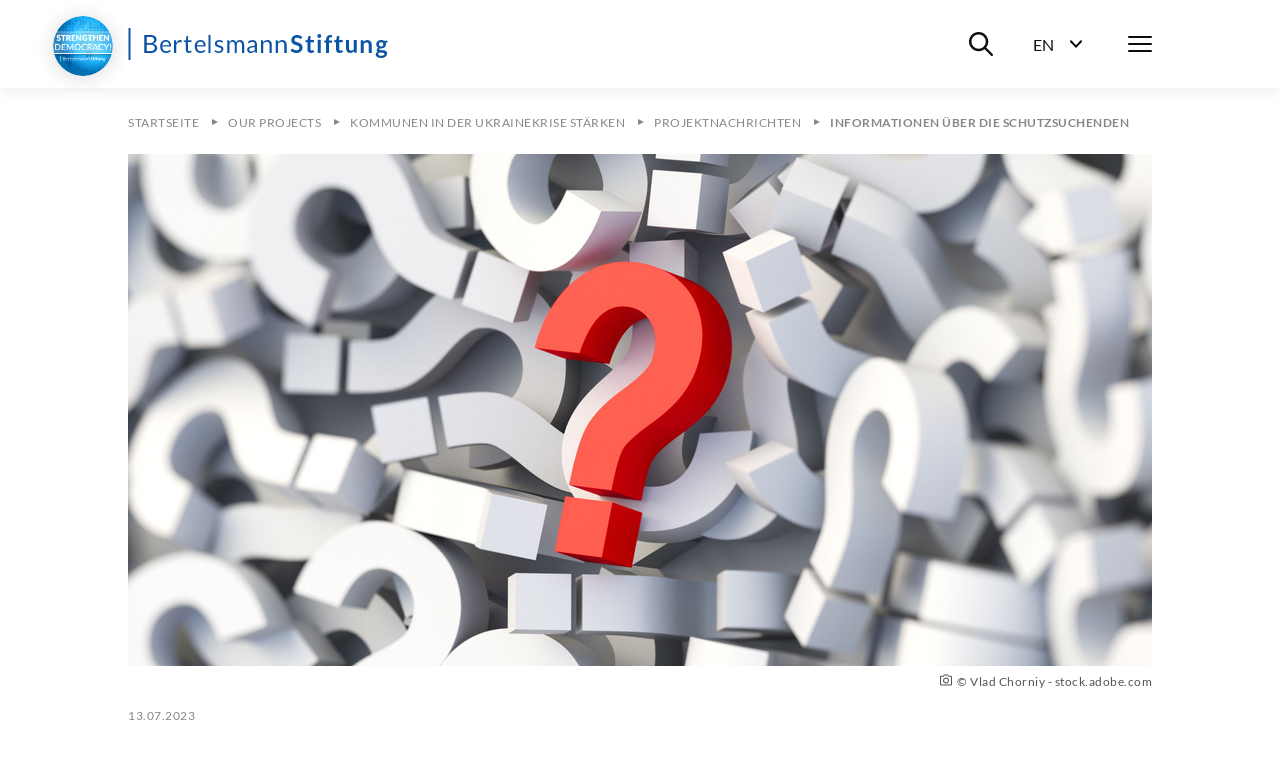

--- FILE ---
content_type: text/html; charset=utf-8
request_url: https://www.bertelsmann-stiftung.de/en/unsere-projekte/kommunen-in-der-ukrainekrise-staerken/projektnachrichten/informationen-ueber-die-schutzsuchenden
body_size: 17946
content:
<!DOCTYPE html>
<html lang="en">
<head>
    <meta charset="utf-8">

<!-- 
	Created by: ressourcenmangel GmbH, https://www.ressourcenmangel.de, Tel.: 030 61002450

	This website is powered by TYPO3 - inspiring people to share!
	TYPO3 is a free open source Content Management Framework initially created by Kasper Skaarhoj and licensed under GNU/GPL.
	TYPO3 is copyright 1998-2026 of Kasper Skaarhoj. Extensions are copyright of their respective owners.
	Information and contribution at https://typo3.org/
-->


<title>Informationen über die Schutzsuchenden</title>
<meta name="generator" content="TYPO3 CMS">
<meta name="description" content="Bedarfsgerechte Angebote setzen voraus, dass verlässliche Informationen über die Schutzsuchenden und ihre Bedarfe vorhanden sind, und dass nicht nur über, sondern vor allem mit den Schutzsuchenden gesprochen wird. Denn die Situation und die Bedarfe der jeweiligen Zielgruppen sind bekanntlich sehr...">


<link rel="stylesheet" href="/typo3temp/assets/css/955411be2d95a56fb02e2ae18181c67f.css?1758533587" media="all">






<meta name="viewport" content="width=device-width, initial-scale=1.0">
<meta http-equiv="x-ua-compatible" content="ie=edge">


<script>
  document.documentElement.className = document.documentElement.className.replace(/(\s|^)no-js(\s|$)/, '$1js$2');
  window.lazySizesConfig = {
    lazyClass: 'js-lazyload'
  };
  window.bst = {
    TITLE: 'Bertelsmann Stiftung',
    ASSET_BASE_URL: 'https://assets21.bertelsmann-stiftung.de/',
    JS_BASE_URL: '/javascripts/',
    //ICON_SPRITE_URL: '..https://assets21.bertelsmann-stiftung.de/icons/icons.svg',
    ICON_SPRITE_URL: 'https://assets21.bertelsmann-stiftung.de/icons/icons.svg',
    iconSpriteUrl: 'https://assets21.bertelsmann-stiftung.de/icons/icons.svg',
  };
</script>
<link rel="preload" as="font" type="font/woff2" href="https://assets21.bertelsmann-stiftung.de/fonts/Lato-Regular.woff2" crossorigin>
<link rel="preload" as="font" type="font/woff2" href="https://assets21.bertelsmann-stiftung.de/fonts/Lato-Bold.woff2" crossorigin>
<link rel="preload" as="font" type="font/woff2" href="https://assets21.bertelsmann-stiftung.de/fonts/Lato-Italic.woff2" crossorigin>
<link rel="preload" as="font" type="font/woff2" href="https://assets21.bertelsmann-stiftung.de/fonts/Lato-BoldItalic.woff2" crossorigin>
<link rel="preload" as="font" type="font/woff2" href="https://assets21.bertelsmann-stiftung.de/fonts/Merriweather-Bold.woff2" crossorigin>
<link rel="stylesheet" media="screen" href="https://assets21.bertelsmann-stiftung.de/stylesheets/main.css">
<link rel="stylesheet" media="print" href="https://assets21.bertelsmann-stiftung.de/stylesheets/print.css">
<script src="https://assets21.bertelsmann-stiftung.de/javascripts/head.js"></script>
<script src="https://assets21.bertelsmann-stiftung.de/javascripts/lazyloading.js" async></script>

<link rel="shortcut icon" href="https://assets21.bertelsmann-stiftung.de/favicon.ico">
<link rel="apple-touch-icon" sizes="180x180" href="https://assets21.bertelsmann-stiftung.de/images/favicons/apple-touch-icon.png">
<link rel="icon" sizes="32x32" href="https://assets21.bertelsmann-stiftung.de/images/favicons/favicon-32x32.png">
<link rel="icon" sizes="16x16" href="https://assets21.bertelsmann-stiftung.de/images/favicons/favicon-16x16.png">
<link rel="mask-icon" href="https://assets21.bertelsmann-stiftung.de/images/favicons/safari-pinned-tab.svg" color="#0c55a6">
<meta name="msapplication-TileColor" content="#0c55a6">
<meta name="theme-color" content="#0c55a6">
<link rel="manifest" href="https://assets21.bertelsmann-stiftung.de/images/favicons/site.webmanifest">
<link rel="msapplication-config" href="https://assets21.bertelsmann-stiftung.de/images/favicons/browserconfig.xml">
<meta property="og:title" content="Willkommen: Online Austausch - „Uns interessiert’s, wie es Euch geht!“ " />
        <meta property="og:description" content="Bedarfsgerechte Angebote setzen voraus, dass verlässliche Informationen über die Schutzsuchenden und ihre Bedarfe vorhanden sind, und dass nicht nur über, sondern vor allem mit den Schutzsuchenden gesprochen wird. Denn die Situation und die Bedarfe der jeweiligen Zielgruppen sind bekanntlich sehr..." />
        <meta property="og:image" content="https://www.bertelsmann-stiftung.de//fileadmin/files/_processed_/b/3/csm_AdobeStock_204180371_KONZERN_ST-DZ_05_0949dd90ec.jpg?v=1" />
        <meta name="twitter:card" content="summary_large_image">
        <meta name="twitter:site" content="@BertelsmannSt">
        <meta name="twitter:title" content="Willkommen: Online Austausch - „Uns interessiert’s, wie es Euch geht!“ ">
        <meta name="twitter:description" content="Bedarfsgerechte Angebote setzen voraus, dass verlässliche Informationen über die Schutzsuchenden und ihre Bedarfe vorhanden sind, und dass nicht nur über, sondern vor allem mit den Schutzsuchenden gesprochen wird. Denn die Situation und die Bedarfe der jeweiligen Zielgruppen sind bekanntlich sehr...">
        <meta name="twitter:creator" content="@BertelsmannSt">
        <meta name="twitter:image:src" content="https://www.bertelsmann-stiftung.de//fileadmin/files/_processed_/b/3/csm_AdobeStock_204180371_KONZERN_ST-DZ_05_0949dd90ec.jpg?v=1">
        <meta name="twitter:domain" content="bertelsmann-stiftung.de"><meta property="og:url" content="https://www.bertelsmann-stiftung.de/en/unsere-projekte/kommunen-in-der-ukrainekrise-staerken/projektnachrichten/informationen-ueber-die-schutzsuchenden" /><meta name="date" content="2023-09-20T12:14:02" />
<!-- Copyright (c) 2000-2024 etracker GmbH. All rights reserved. -->
<!-- This material may not be reproduced, displayed, modified or distributed -->
<!-- without the express prior written permission of the copyright holder. -->
<!-- etracker tracklet 5.0 -->
<script type="text/javascript">
	var et_pagename = "/en/unsere-projekte/kommunen-in-der-ukrainekrise-staerken/projektnachrichten/informationen-ueber-die-schutzsuchenden";
	var et_areas = "Bst%2F%5BEN%5D%2FOur%20Projects%2FProjekte%20%28Startpunkt%29%2FKommunen%20in%20der%20Ukrainekrise%20st%C3%A4rken%2FProjektnachrichten%2FInformationen%20%C3%BCber%20die%20Schutzsuchenden%2F";
	var et_proxy_redirect = "\/\/insights.bertelsmann-stiftung.de";
	//var et_url = "";
	//var et_target = "";
	//var et_ilevel = 0;
	//var et_tval = "";
	//var et_cust = 0;
	//var et_tonr = "";
	//var et_tsale = 0;
	//var et_basket = "";
	//var et_lpage = "";
	//var et_trig = "";
	//var et_sub = "";
	//var et_se = "";
	//var et_tag = "";
</script>
<script id="_etLoader" type="text/javascript" charset="UTF-8" data-block-cookies="true" data-secure-code="EB9mS9" src="//insights.bertelsmann-stiftung.de/code/e.js" async></script>
<!-- etracker CODE END -->


<link rel="canonical" href="https://www.bertelsmann-stiftung.de/en/unsere-projekte/kommunen-in-der-ukrainekrise-staerken/projektnachrichten/informationen-ueber-die-schutzsuchenden">
</head>
<body>

<div class="page page--sub" id="page">
    
<!-- Header -->

<header class="header">
	<div class="header__inner">
		<a class="logo logo--blue header__logo" href="/">
			<svg class="logo__image" viewbox="0 0 260 32" xmlns="http://www.w3.org/2000/svg">
				<title>Bertelsmann Stiftung</title>
				<path d="M2.48 0v32H.5V0h1.98zm250.67 12c1.06 0 2 .23 2.78.68h3.57v1.18c0 .4-.17.6-.64.69l-1.12.22c.16.44.26.93.26 1.48 0 2.6-2.08 4.25-4.85 4.25-.48 0-.93-.05-1.37-.14-.39.25-.58.53-.58.84 0 2.1 7.99-.77 7.99 4.23 0 2.3-2.2 4.57-6 4.57-3.77 0-5.55-1.66-5.55-3.47 0-1.23.75-2.05 2-2.55-.61-.36-1-.92-1-1.88 0-.79.5-1.73 1.6-2.31a3.9 3.9 0 0 1-2.02-3.54c0-2.61 2.08-4.25 4.93-4.25zm-1.8 12.5c-.67.39-1.12.91-1.12 1.62 0 .93.82 1.63 3 1.63 2.24 0 3.2-.76 3.2-1.79 0-1.56-2.83-1.16-5.08-1.47zM22.13 7c4.48 0 6.43 1.78 6.43 4.7 0 1.77-1.12 3.34-3.42 4.04 2.65.52 4.03 1.89 4.03 4.13 0 3.06-2.33 5.13-6.4 5.13h-6.45V7h5.81zm102.51 5c2.82 0 4.37 1.93 4.37 4.76v8.04h-.97c-.44 0-.7-.09-.79-.52l-.24-1.17c-1.33 1.2-2.45 1.89-4.38 1.89-1.93 0-3.5-1.07-3.5-3.34 0-1.99 2.03-3.79 7.71-3.92v-.98c0-1.95-.84-2.97-2.47-2.97-2.15 0-2.83 1.33-3.58 1.33-.3 0-.52-.18-.66-.41l-.4-.71a6.72 6.72 0 0 1 4.91-2zM37.9 12c2.96 0 5.12 2.06 5.12 5.64 0 .7-.13.88-.53.88h-8.2c.06 3.18 1.6 4.73 3.92 4.73 2.17 0 3.08-1.22 3.63-1.22.18 0 .31.08.4.21l.62.82C41.78 24.38 39.78 25 38 25c-3.4 0-5.88-2.4-5.88-6.74 0-3.54 2.18-6.26 5.76-6.26zm154.91-.14V25h-3.09V11.86h3.1zM72.5 12c2.95 0 5.1 2.06 5.1 5.64 0 .7-.11.88-.52.88h-8.2c.06 3.18 1.6 4.73 3.92 4.73 2.17 0 3.08-1.22 3.63-1.22a.5.5 0 0 1 .41.21l.6.82C76.39 24.38 74.39 25 72.62 25c-3.4 0-5.88-2.4-5.88-6.74 0-3.54 2.18-6.26 5.76-6.26zm18.78 0a5.5 5.5 0 0 1 3.91 1.47l-.5.8a.48.48 0 0 1-.45.28c-.48 0-1.2-.9-2.91-.9-1.48 0-2.4.81-2.4 1.83 0 2.59 6.47 1.38 6.47 5.46 0 2.32-1.68 4.06-4.73 4.06a6.17 6.17 0 0 1-4.17-1.53l.52-.85c.14-.2.3-.33.6-.33.18 0 .36.1.58.25l.2.13a4 4 0 0 0 2.39.74c1.72 0 2.55-.96 2.55-2.08 0-2.77-6.5-1.33-6.5-5.67 0-1.94 1.61-3.66 4.44-3.66zm148.2 0c2.73 0 4.2 2 4.2 4.85V25h-3v-8.15c0-1.56-.7-2.45-2.12-2.45-1.03 0-1.93.5-2.75 1.34V25h-3V12.2h1.84c.39 0 .64.19.76.56l.21 1.01a5.03 5.03 0 0 1 3.85-1.77zM211.2 8v4.05h3.44v2.2h-3.44v6.98c0 .8.45 1.28 1.12 1.28.78 0 1-.43 1.32-.43.2 0 .28.09.42.27l.95 1.5a5.4 5.4 0 0 1-3.43 1.15c-2.25 0-3.53-1.34-3.53-3.56v-7.19h-1.32c-.34 0-.62-.2-.62-.65v-1.22l2.1-.34.66-3.51c.06-.34.33-.53.7-.53h1.63zm-71.74 4c2.85 0 4.37 1.95 4.37 4.85V25h-2.3v-8.15c0-1.93-.89-3.06-2.74-3.06-1.36 0-2.54.69-3.54 1.78V25h-2.3V12.2h1.38c.32 0 .52.15.62.47l.17 1.39a5.7 5.7 0 0 1 4.34-2.06zm-27.45 0c2.6 0 4.14 1.76 4.14 4.85V25h-2.18v-8.15c0-2-.87-3.06-2.48-3.06-1.43 0-2.67 1.04-2.67 3.06V25h-2.18v-8.15c0-2.06-.82-3.06-2.35-3.06-1.08 0-2 .65-2.77 1.67V25h-2.17V12.2h1.3c.3 0 .5.15.58.47l.16 1.31c.92-1.16 2-1.98 3.51-1.98 1.68 0 2.7 1.04 3.16 2.66a4.03 4.03 0 0 1 3.95-2.66zM59.95 8v4.37h3.5v1.61h-3.5v7.62c0 1.06.55 1.57 1.34 1.57.9 0 1.3-.6 1.55-.6.1 0 .21.08.3.21l.63 1.07A4.36 4.36 0 0 1 60.8 25c-1.93 0-3-1.15-3-3.25v-7.77h-1.48c-.26 0-.46-.15-.46-.48v-.9l2-.26.5-3.91a.47.47 0 0 1 .5-.43h1.09zm109.12-1a7.3 7.3 0 0 1 5.1 1.85l-.8 1.55c-.19.35-.4.49-.73.49-.66 0-1.53-1.22-3.54-1.22-1.8 0-2.71.9-2.71 2.21 0 3.34 8.1 1.55 8.1 7.4 0 3.19-2.23 5.72-6.1 5.72-2.23 0-4.4-.91-5.77-2.31l.95-1.58c.18-.23.44-.4.74-.4.81 0 1.76 1.61 4.18 1.61 1.85 0 2.92-.91 2.92-2.57 0-3.73-8.09-1.25-8.09-7.7 0-2.58 2.1-5.05 5.75-5.05zm-14.78 5c2.86 0 4.38 1.95 4.38 4.85V25h-2.3v-8.15c0-1.93-.89-3.06-2.75-3.06a4.8 4.8 0 0 0-3.53 1.78V25h-2.3V12.2h1.37c.32 0 .53.15.62.47l.18 1.39a5.7 5.7 0 0 1 4.33-2.06zM82.55 7v18h-1.98V7h1.98zM52.1 12c.72 0 1.28.17 1.78.46l-.3 1.67c-.06.22-.19.32-.4.32-.23 0-.7-.24-1.58-.24-1.6 0-2.62.93-3.34 2.66V25h-2.29V12.23h1.31c.5 0 .64.16.71.62l.15 1.99c.89-1.78 2.2-2.84 3.96-2.84zm168.89 0v8.14c0 1.55.7 2.45 2.11 2.45 1.04 0 1.94-.5 2.75-1.33V12h3v12.8h-1.83c-.39 0-.64-.19-.77-.56l-.2-1.02a5.11 5.11 0 0 1-3.86 1.78c-2.72 0-4.2-2.01-4.2-4.86V12h3zm-18.41-5a5 5 0 0 1 1.56.23l-.06 1.52c-.04.48-.48.53-1 .53-1.39 0-2.2.57-2.2 2.44v.83h3.15v2.16h-3.06V25h-2.93V14.72l-1.05-.17c-.46-.09-.76-.32-.76-.76v-1.23h1.81v-.94c0-2.87 1.73-4.62 4.54-4.62zm-20.04 1v4.05h3.44v2.2h-3.44v6.98c0 .8.45 1.28 1.12 1.28.78 0 1-.43 1.33-.43.19 0 .28.09.42.27l.94 1.5a5.4 5.4 0 0 1-3.43 1.15c-2.25 0-3.52-1.34-3.52-3.56v-7.19h-1.33c-.34 0-.62-.2-.62-.65v-1.22l2.1-.34.66-3.51c.07-.34.33-.53.7-.53h1.63zm-55.7 11.14c-4.06.14-5.6 1.04-5.6 2.42 0 1.34.91 1.89 2.05 1.89 1.52 0 2.56-.64 3.55-1.7v-2.61zM22.72 16.8h-3.93v6.27h3.94c2.81 0 4-1.35 4-3.26 0-1.86-1.32-3.01-4.01-3.01zm230.43-2.59c-1.47 0-2.2.82-2.2 2.12 0 1.24.73 2.15 2.2 2.15 1.47 0 2.2-.88 2.2-2.15 0-1.3-.74-2.11-2.2-2.11zm-215.2-.58c-2.1 0-3.3 1.31-3.6 3.5h6.7c0-2.05-1.12-3.5-3.1-3.5zm34.6 0c-2.1 0-3.3 1.31-3.6 3.5h6.71c0-2.05-1.13-3.5-3.12-3.5zm-50.42-4.7H18.8v6.13h3.25c2.79 0 4.06-1.25 4.06-3.07 0-2.11-1.26-3.07-3.97-3.07zM191.26 6a2 2 0 0 1 0 4.01 2 2 0 0 1-1.95-1.98A2 2 0 0 1 191.26 6z"></path>
			</svg>
		</a>
		<div class="header__menu">
			<div class="header__basket js-basket" data-cookie="bst-basket-count" data-link="/en/publications/books-and-studies/shopping-cart" data-text="Article in shopping cart"></div>
			<div class="header__search-wrapper"><button class="header__search-btn" aria-expanded="false" aria-controls="header__search-dropdown"><span class="u-visually-hidden">Suche ein-/ausblenden</span><svg class="icon icon--search header__search-icon" viewBox="0 0 200 200" aria-hidden="true">
				<use xlink:href="#icon-search"></use>
			</svg></button>
				<div class="header__search-dropdown" id="header__search-dropdown" aria-hidden="true">
					<div class="header__search-dropdown-inner">
						<form class="search-bar search-bar--suggestions js-search-bar"
							  method="get"
							  action="/en/system/search-results?tx_rsmsearch_pi1%5Baction%5D=index&amp;tx_rsmsearch_pi1%5Bcontroller%5D=Search&amp;cHash=d16086200ee9f2a3f475e970260208f5"
							  role="search">
							<div class="search-bar__inner">
								<div class="form-group search-bar__form-group"><label class="label u-visually-hidden form-group__label" for="form-group-68b6">Search website</label>
									<input class="input" id="form-group-68b6" type="search" name="tx_rsmsearch_pi1[searchQuery][queryString]" placeholder="Search website" />
								</div><button class="search-bar__button" type="submit" tabindex="-1"><svg class="icon icon--search" viewBox="0 0 200 200" role="img" aria-labelledby="icon-2272-title">
								<title id="icon-2272-title">Suchen</title>
								<use xlink:href="#icon-search"></use>
							</svg></button>
								<div class="search-bar__suggestions" aria-hidden="true">
									<div class="search-bar__suggestions-inner">
										<div class="search-bar__row search-bar__row--entities" aria-live="polite">
											<div class="search-bar__col search-bar__entities"></div>
										</div>
										<div class="search-bar__row search-bar__row--content">
											<section class="search-bar__col search-bar__projects">
												<div class="search-bar__list-header">
													<h2 class="kicker">Projekte</h2>
												</div>
											</section>
											<section class="search-bar__col search-bar__publications">
												<div class="search-bar__list-header">
													<h2 class="kicker">Publications</h2>
												</div>
											</section>
											<section class="search-bar__col search-bar__tags">
												<div class="search-bar__list-header">
													<h2 class="kicker">#Schlagworte</h2>
												</div>
											</section>
										</div>
									</div>
								</div>
							</div>
						</form>
					</div>
					<div class="header__search-background js-focus-deactivate"></div>
				</div>
			</div>
			<div class="header__language-wrapper">
				<button class="header__language-btn"
						aria-expanded="false"
						aria-controls="header__language-dropdown">
					<span class="header__language-btn-label">
						<abbr class="header__language-btn-title" title="Deutsch">EN</abbr>
						<span class="u-visually-hidden">Sprachwahl ein-/ausblenden</span>
					</span>
					<svg class="icon icon--dropdown header__language-icon" viewBox="0 0 200 200" aria-hidden="true">
						<use xlink:href="#icon-dropdown"></use>
					</svg>
				</button>
				<div class="header__language-dropdown" id="header__language-dropdown" aria-hidden="true">
					<div class="box-link-list">
						<h2 class="box-link-list__title">Sprache</h2>
						<ul class="box-link-list__list">
							<li class="box-link-list__item"><a href="/de/unsere-projekte/kommunen-in-der-ukrainekrise-staerken/projektnachrichten/informationen-ueber-die-schutzsuchenden" class="box-link" lang="de"><span class="box-link__text">Deutsch</span></a></li><li class="box-link-list__item">
                <div class="box-link box-link--active" lang="de"><span class="box-link__text">English</span><span class="box-link__checkmark">
                        <svg class="icon icon--checkmark" viewBox="0 0 200 200" role="img" aria-labelledby="icon-7447-title">
                            <title id="icon-7447-title">Ausgewählt</title>
                            <use xlink:href="#icon-checkmark"></use>
                        </svg>
                    </span>
                </div>
            </li>
						</ul>
						
					</div>
				</div>
			</div>
			<nav class="header__navigation">
				<button class="header__menu-btn" aria-expanded="false"
						aria-controls="navbar"><span class="u-visually-hidden">Menü</span>
					<span class="header__menu-icon"><span></span><span></span><span></span></span>
				</button>
				<div aria-hidden="true" class="header__nav-canvas t-inverted" id="navbar">
					<div class="header__nav-canvas-inner">
						<ul class="header__nav-list header__nav-primary">
							
								<li class="header__nav-item header__nav-item-primary"><a
										class="link header__nav-link header__nav-link-primary" href="/en/home/news">News</a></li>
							
								<li class="header__nav-item header__nav-item-primary"><a
										class="link header__nav-link header__nav-link-primary" href="/en/our-projects/project-search">Projects</a></li>
							
								<li class="header__nav-item header__nav-item-primary"><a
										class="link header__nav-link header__nav-link-primary" href="/en/about-us/at-a-glance">About us</a></li>
							
						</ul>
						<ul class="header__nav-list header__nav-secondary">
							
								<li class="header__nav-item header__nav-item-secondary">
										<a class="link header__nav-link header__nav-link-secondary"
										   href="/en/careers">Career</a>
									</li>
							
								<li class="header__nav-item header__nav-item-secondary">
										<a class="link header__nav-link header__nav-link-secondary"
										   href="/en/press">Press</a>
									</li>
							
								<li class="header__nav-item header__nav-item-secondary">
										<a class="link header__nav-link header__nav-link-secondary"
										   href="/en/system/service/contact">Contact</a>
									</li>
							
								<li class="header__nav-item header__nav-item-secondary">
										<a class="link header__nav-link header__nav-link-secondary"
										   href="/en/newsletters/newsletter-subscription">Newsletter</a>
									</li>
							
								<li class="header__nav-item header__nav-item-secondary">
										<a class="link header__nav-link header__nav-link-secondary"
										   href="/en/publications/books-and-studies/verlag-bertelsmann-stiftung">Publisher</a>
									</li>
							
								<li class="header__nav-item header__nav-item-secondary">
										<a class="link header__nav-link header__nav-link-secondary"
										   href="/en/publikationen/infomaterial/change-magazin">change Magazin</a>
									</li>
							
								<li class="header__nav-item header__nav-item-secondary">
										<a class="link header__nav-link header__nav-link-secondary"
										   href="/en/our-projects/blogs-1">Blogs</a>
									</li>
							
						</ul>
						
							<ul class="header__nav-list header__nav-languages">
							
								
									
									
										<li class="header__nav-item header__nav-item-languages">
											<svg class="icon icon--flag-germany header__nav-link-preicon" viewBox="0 0 200 200" aria-hidden="true">
												<use xlink:href="#icon-flag-germany"></use>
											</svg>
											
													<a class="link header__nav-link header__nav-link-languages" href="/de/unsere-projekte/kommunen-in-der-ukrainekrise-staerken/projektnachrichten/informationen-ueber-die-schutzsuchenden">Deutsch</a>
												
										</li>
									
								
									
									
								
							</ul>
						
						
					</div>
				</div>
			</nav>
		</div>
	</div>
</header>




    <main class="page__content" id="content">
        
<!-- 24357 -->

<nav aria-label="Aktuelle Position" class="breadcrumb js-breadcrumb">
    <div class="breadcrumb__inner">
        <ol class="breadcrumb__list" itemscope="itemscope" itemtype="http://schema.org/BreadcrumbList">

            
                
                        
                                <li class="breadcrumb__list-item" itemprop="itemListElement" itemscope="itemscope"
                                    itemtype="http://schema.org/ListItem"><a class="breadcrumb__item"
                                                                             href="/en/home"
                                                                             itemid="breadcrumb-1"
                                                                             itemprop="item" itemscope="itemscope"
                                                                             itemtype="https://schema.org/WebPage"><span class="breadcrumb__label" itemprop="name">Startseite</span></a>
                                    <meta content="1" itemprop="position"/>
                                </li>
                            
                    
            
                
                        
                                <li class="breadcrumb__list-item" itemprop="itemListElement" itemscope="itemscope"
                                    itemtype="http://schema.org/ListItem"><a class="breadcrumb__item"
                                                                             href="/en/our-projects"
                                                                             itemid="breadcrumb-24"
                                                                             itemprop="item" itemscope="itemscope"
                                                                             itemtype="https://schema.org/WebPage"><span class="breadcrumb__label" itemprop="name">Our Projects</span></a>
                                    <meta content="2" itemprop="position"/>
                                </li>
                            
                    
            
                
                        
                                <li class="breadcrumb__list-item" itemprop="itemListElement" itemscope="itemscope"
                                    itemtype="http://schema.org/ListItem"><a class="breadcrumb__item"
                                                                             href="/en/unsere-projekte/kommunen-in-der-ukrainekrise-staerken"
                                                                             itemid="breadcrumb-22228"
                                                                             itemprop="item" itemscope="itemscope"
                                                                             itemtype="https://schema.org/WebPage"><span class="breadcrumb__label" itemprop="name">Kommunen in der Ukrainekrise stärken</span></a>
                                    <meta content="3" itemprop="position"/>
                                </li>
                            
                    
            
                
                        
                                <li class="breadcrumb__list-item" itemprop="itemListElement" itemscope="itemscope"
                                    itemtype="http://schema.org/ListItem"><a class="breadcrumb__item"
                                                                             href="/en/unsere-projekte/kommunen-in-der-ukrainekrise-staerken/projektnachrichten"
                                                                             itemid="breadcrumb-22246"
                                                                             itemprop="item" itemscope="itemscope"
                                                                             itemtype="https://schema.org/WebPage"><span class="breadcrumb__label" itemprop="name">Projektnachrichten</span></a>
                                    <meta content="4" itemprop="position"/>
                                </li>
                            
                    
            
                
                        <li class="breadcrumb__list-item" itemprop="itemListElement" itemscope="itemscope"
                            itemtype="http://schema.org/ListItem"><span aria-current="page"
                                                                        class="breadcrumb__item"
                                                                        itemid="breadcrumb-24357"
                                                                        itemprop="item"
                                                                        itemscope="itemscope" itemtype="https://schema.org/WebPage"><span class="breadcrumb__label"
                                                                                                                                          itemprop="name">Informationen über die Schutzsuchenden</span></span>
                            <meta content="4" itemprop="position"/>
                        </li>
                    
            
        </ol>
    </div>
</nav>



        <div class="stage">
            
    
            


		<header class="article-stage">
			<div class="article-stage__figure">
				
					<figure class="figure">
						<div class="figure__media">
							<div class="image loading" style="padding-top: 50%;">
								<noscript>
									<img class="image__fallback"
										 alt="ein rotes Fragezeichen zwischen vielen weißen Fragezeichen"
										 width="1024"
										 height="512"
										 src="/fileadmin/files/_processed_/9/1/csm_AdobeStock_204180371_KONZERN_ST-DZ_05_f1051ac64f.jpg" />
								</noscript>
								<img class="image__img js-lazyload"
									 alt="ein rotes Fragezeichen zwischen vielen weißen Fragezeichen"
									 width="1024"
									 height="512"
									 src="[data-uri]"
									 data-src="/fileadmin/files/_processed_/9/1/csm_AdobeStock_204180371_KONZERN_ST-DZ_05_f1051ac64f.jpg" />
							</div>
						</div>
						<figcaption class="figure__caption">
							<p class="figure__copyright"><svg class="icon icon--camera figure__copyright-icon" viewBox="0 0 200 200" role="img" aria-labelledby="icon-art_header-235481">
								<title id="icon-art_header-235481">Source</title>
								<use xlink:href="#icon-camera"></use>
							</svg>© Vlad Chorniy - stock.adobe.com</p>
							
						</figcaption>
					</figure>
				
			</div>
			
				<div class="article-stage__date">
					<p class="kicker"><time class="kicker__date" datetime="2021-02-01">13.07.2023</time></p>
				</div>
			
			<div class="article-stage__headline">
				<h1 class="headline headline--1">
					„Uns interessiert’s, wie es Euch geht!“ 
				</h1>
			</div>
			<div class="article-stage__text">
				<div class="text text--large">
					<p><strong>Bedarfsgerechte Angebote setzen voraus, dass verlässliche Informationen über die Schutzsuchenden und ihre Bedarfe vorhanden sind, und dass nicht nur <em>über</em>, sondern vor allem <em>mit</em> den Schutzsuchenden gesprochen wird. Denn die Situation und die Bedarfe der jeweiligen Zielgruppen sind bekanntlich sehr unterschiedlich. So unterscheidet sich beispielsweise die Gruppe der Schutzsuchenden aus der Ukraine sehr von der Gruppe der Geflüchteten aus Syrien, Iran und Irak. Bereits die demographische Zusammensetzung nach Geschlecht, Alter, Kindern etc. ist verschieden. Doch, wie kommt man an verlässliche Informationen über die jeweiligen Schutzsuchenden? &nbsp;In unserem <em>Willkommen: Online Austausch – Informationen</em> <em>über die Schutzsuchenden</em> wurde die große gemeinsame Befragung von IAB-BiB/FReDA-BAMF-SOEP von Frau Dr. Kseniia Gatskova präsentiert (<a href="/fileadmin/files/Projekte/Weltoffene_Kommune/Praesentation_Leben_in_Deutschland_2023_IAB.pdf" target="_blank" class="link link--download">zur Präsentation</a>). Werner Hülsmann, Integrationsbeauftragter des Landkreises Osnabrück, stellte ergänzend eine eigene Befragung der Schutzsuchenden aus der Ukraine im Landkreis Osnabrück vor.</strong></p>
				</div>
			</div>
			
				
				<div class="article-stage__tags">
					<div class="tag-link-list">
						<ul class="tag-link-list__list">
							
								<li class="tag-link-list__item"><a class="tag-link" href="/en/tag/kommune"></a></li>
							
								<li class="tag-link-list__item"><a class="tag-link" href="/en/tag/ukrainekrieg">#Ukrainewar</a></li>
							
								<li class="tag-link-list__item"><a class="tag-link" href="/en/tag/fluechtlinge">#refugees</a></li>
							
						</ul>
					</div>
				</div>
			
		</header>
	


        


<!-- Layout: 0 -->

		
			
				<div id="c235480" class="detail-content__block detail-content__block--person-teaser">
					
						
					
					<article class="person-teaser">
						
							<div class="person-teaser__image">
								<div class="image loading" style="padding-top: 76.08695652173914%;">
									<noscript>
										<img class="image__fallback"
											 alt="Foto Claudia Walther"
											 width="230"
											 height="175"
											 src="/fileadmin/files/_processed_/7/4/csm_WALT26_4d8fb0fb1d.jpg" />
									</noscript>
									<img class="image__img js-lazyload"
										 alt="Foto Claudia Walther"
										 width="230"
										 height="175"
										 src="[data-uri]"
										 data-src="/fileadmin/files/_processed_/7/4/csm_WALT26_4410ffa84c.jpg" />
								</div>
							</div>
						
						<div class="person-teaser__content">
							<div class="person-teaser__kicker">
								<p class="kicker">Contact Person</p>
							</div>
							<button class="person-teaser__button js-person-box-dialog"
									data-api-url="/en/unsere-projekte/kommunen-in-der-ukrainekrise-staerken/projektnachrichten/informationen-ueber-die-schutzsuchenden?tx_rsmbstcontent_contactapi%5Baction%5D=show&amp;tx_rsmbstcontent_contactapi%5Bcontroller%5D=API%5CContact&amp;tx_rsmbstcontent_contactapi%5Buid%5D=22&amp;type=367454565&amp;cHash=c0b362ad13c8a22c48d9d03d1ca92064">
								<span class="headline headline--2 person-teaser__button-text">
									
									Claudia
									Walther
								</span>
							</button>
							<div class="person-teaser__text">
								<div class="text">
									<p>
										
											<a class="link" href="#" data-mailto-token="ocknvq,encwfkc0ycnvjgtBdgtvgnuocpp/uvkhvwpi0fg" data-mailto-vector="2">claudia.walther@bertelsmann-stiftung.de</a>
											<br />
										
										
											<a class="link" href="tel:+49(5241)81-81360">+49(5241)81-81360</a>
										
									</p>
								</div>
							</div>
						</div>
					</article>
				</div>
			
		
	







        </div>
        <div class="detail">
            <div class="detail-content detail-content--border-top">
                

<div class="detail-content__sidebar">
    <div class="detail-content__sidebar-inner">
        <div class="detail-content__sidebar-section">
            <template class="js-jumplist" data-search-pattern=".detail-content h2.headline--section">
                <div class="jumplist detail-content__jumplist">
                    <div class="jumplist__inner">
                        <ul class="jumplist__list" aria-label="Zum Abschnitt springen">{{#headlines}}
                            <li class="jumplist__item"><a class="jumplist__link" href="{{href}}">{{title}}</a></li>
                            {{/headlines}}</ul>
                    </div>
                </div>
            </template>
        </div>
        

<div class="detail-content__sidebar-section detail-content__sidebar-share">
    <ul class="icon-link-list">
        <li class="icon-link-list__item">
            <button class="icon-link js-popover-link jsETrackerLink"
                    data-eta="Social Share Panel"
                    data-etb="https%3A%2F%2Fwww.bertelsmann-stiftung.de%2Fen%2Funsere-projekte%2Fkommunen-in-der-ukrainekrise-staerken%2Fprojektnachrichten%2Finformationen-ueber-die-schutzsuchenden"
                    data-etc="Mousedown"
                    data-etd="Panel"
                    data-template="popover-4afe">
                <span class="icon-link__icon">
                    <svg class="icon icon--circle-share" viewBox="0 0 200 200" role="img"
                         aria-labelledby="icon-9349-title">
                        <title id="icon-9349-title">Share</title>
                        <use xlink:href="#icon-circle-share"></use>
                    </svg>
                </span><span class="icon-link__text">Share</span>
            </button>
            <div class="icon-link__popover" id="popover-4afe" style="display: none;">
                <ul class="icon-link-list">
                    <li class="icon-link-list__item"><a class="icon-link jsETrackerLink"
                                                        data-eta="Social Share Facebook"
                                                        data-etb="https%3A%2F%2Fwww.bertelsmann-stiftung.de%2Fen%2Funsere-projekte%2Fkommunen-in-der-ukrainekrise-staerken%2Fprojektnachrichten%2Finformationen-ueber-die-schutzsuchenden"
                                                        data-etc="Mousedown"
                                                        data-etd="Facebook"
                                                        href="https://www.facebook.com/sharer.php?u=https://www.bertelsmann-stiftung.de/en/unsere-projekte/kommunen-in-der-ukrainekrise-staerken/projektnachrichten/informationen-ueber-die-schutzsuchenden"
                                                        rel="noopener noreferrer" target="_blank">
                        <span class="icon-link__icon">
                            <svg class="icon icon--circle-facebook"
                                 viewBox="0 0 200 200"
                                 role="img" aria-labelledby="icon-81f5-title">
                                <title id="icon-81f5-title">Facebook</title>
                                <use xlink:href="#icon-circle-facebook"></use>
                            </svg>
                        </span><span class="icon-link__text">Facebook</span></a>
                    </li>
                    <li class="icon-link-list__item"><a class="icon-link jsETrackerLink"
                                                        data-eta="Social Share Twitter"
                                                        data-etb="https%3A%2F%2Fwww.bertelsmann-stiftung.de%2Fen%2Funsere-projekte%2Fkommunen-in-der-ukrainekrise-staerken%2Fprojektnachrichten%2Finformationen-ueber-die-schutzsuchenden"
                                                        data-etc="Mousedown"
                                                        data-etd="Twitter"
                                                        href="https://twitter.com/share?url=https://www.bertelsmann-stiftung.de/en/unsere-projekte/kommunen-in-der-ukrainekrise-staerken/projektnachrichten/informationen-ueber-die-schutzsuchenden&amp;text=Informationen%20%C3%BCber%20die%20Schutzsuchenden&amp;via=BertelsmannSt"
                                                        rel="noopener noreferrer" target="_blank"><!-- &amp;hashtags=[hashtags] -->
                        <span class="icon-link__icon">
                            <svg class="icon icon--circle-x.com"
                                 viewBox="0 0 200 200"
                                 role="img" aria-labelledby="icon-071a-title">
                                <title id="icon-071a-title">x.com</title>
                                <use xlink:href="#icon-circle-x.com"></use>
                            </svg>
                        </span><span class="icon-link__text">x.com</span></a>
                    </li>
                    <li class="icon-link-list__item"><a class="icon-link jsETrackerLink"
                                                        data-eta="Social Share LinkedIn"
                                                        data-etb="https%3A%2F%2Fwww.bertelsmann-stiftung.de%2Fen%2Funsere-projekte%2Fkommunen-in-der-ukrainekrise-staerken%2Fprojektnachrichten%2Finformationen-ueber-die-schutzsuchenden"
                                                        data-etc="Mousedown"
                                                        data-etd="LinkedIn"
                                                        href="https://www.linkedin.com/shareArticle?url=https://www.bertelsmann-stiftung.de/en/unsere-projekte/kommunen-in-der-ukrainekrise-staerken/projektnachrichten/informationen-ueber-die-schutzsuchenden&amp;title=Informationen%20%C3%BCber%20die%20Schutzsuchenden"
                                                        rel="noopener noreferrer" target="_blank">
                        <span class="icon-link__icon">
                            <svg class="icon icon--circle-linkedin"
                                 viewBox="0 0 200 200"
                                 role="img"
                                 aria-labelledby="icon-9f66-title">
                                <title id="icon-9f66-title">LinkedIn</title>
                                <use xlink:href="#icon-circle-linkedin"></use>
                            </svg>
                        </span>
                        <span class="icon-link__text">LinkedIn</span></a>
                    </li>
                    <li class="icon-link-list__item"><a class="icon-link jsETrackerLink"
                                                        data-eta="Social Share Reddit"
                                                        data-etb="https%3A%2F%2Fwww.bertelsmann-stiftung.de%2Fen%2Funsere-projekte%2Fkommunen-in-der-ukrainekrise-staerken%2Fprojektnachrichten%2Finformationen-ueber-die-schutzsuchenden"
                                                        data-etc="Mousedown"
                                                        data-etd="Reddit"
                                                        href="https://reddit.com/submit?url=https://www.bertelsmann-stiftung.de/en/unsere-projekte/kommunen-in-der-ukrainekrise-staerken/projektnachrichten/informationen-ueber-die-schutzsuchenden&amp;title=Informationen%20%C3%BCber%20die%20Schutzsuchenden"
                                                        rel="noopener noreferrer" target="_blank">
                        <span class="icon-link__icon">
                            <svg class="icon icon--circle-reddit"
                                 viewBox="0 0 200 200"
                                 role="img"
                                 aria-labelledby="icon-5f06-title">
                                <title id="icon-5f06-title">Reddit</title>
                                <use xlink:href="#icon-circle-reddit"></use>
                                </svg>
                        </span><span class="icon-link__text">Reddit</span></a>
                    </li>
                    <li class="icon-link-list__item"><a class="icon-link jsETrackerLink"
                                                        data-eta="Social Share Pinterest"
                                                        data-etb="https%3A%2F%2Fwww.bertelsmann-stiftung.de%2Fen%2Funsere-projekte%2Fkommunen-in-der-ukrainekrise-staerken%2Fprojektnachrichten%2Finformationen-ueber-die-schutzsuchenden"
                                                        data-etc="Mousedown"
                                                        data-etd="Pinterest"
                                                        href="https://pinterest.com/pin/create/bookmarklet/?media=[post-img]&amp;url=https://www.bertelsmann-stiftung.de/en/unsere-projekte/kommunen-in-der-ukrainekrise-staerken/projektnachrichten/informationen-ueber-die-schutzsuchenden&amp;is_video=[is_video]&amp;description=Informationen%20%C3%BCber%20die%20Schutzsuchenden"
                                                        rel="noopener noreferrer" target="_blank">
                        <span class="icon-link__icon">
                            <svg class="icon icon--circle-pinterest"
                                 viewBox="0 0 200 200"
                                 role="img"
                                 aria-labelledby="icon-1fb3-title">
                                <title id="icon-1fb3-title">Pinterest</title>
                                <use xlink:href="#icon-circle-pinterest"></use>
                                </svg>
                        </span><span class="icon-link__text">Pinterest</span></a>
                    </li>


                    <li class="icon-link-list__item"><a class="icon-link jsETrackerLink"
                                                        data-eta="Social Share WhatsApp"
                                                        data-etb="https%3A%2F%2Fwww.bertelsmann-stiftung.de%2Fen%2Funsere-projekte%2Fkommunen-in-der-ukrainekrise-staerken%2Fprojektnachrichten%2Finformationen-ueber-die-schutzsuchenden"
                                                        data-etc="Mousedown"
                                                        data-etd="WhatsApp"
                                                        href="https://api.whatsapp.com/send?text=Informationen%20%C3%BCber%20die%20Schutzsuchenden%20https://www.bertelsmann-stiftung.de/en/unsere-projekte/kommunen-in-der-ukrainekrise-staerken/projektnachrichten/informationen-ueber-die-schutzsuchenden"
                                                        rel="noopener noreferrer" target="_blank">
                        <span class="icon-link__icon">
                            <svg class="icon icon--circle-whatsapp"
                                 viewBox="0 0 200 200"
                                 role="img"
                                 aria-labelledby="icon-89fb-title">
                                <title id="icon-89fb-title">WhatsApp</title>
                                <use xlink:href="#icon-circle-whatsapp"></use>
                                </svg>
                        </span><span class="icon-link__text">WhatsApp</span></a>
                    </li>
                    <li class="icon-link-list__item"><a class="icon-link jsETrackerLink"
                                                        data-eta="Social Share Xing"
                                                        data-etb="https%3A%2F%2Fwww.bertelsmann-stiftung.de%2Fen%2Funsere-projekte%2Fkommunen-in-der-ukrainekrise-staerken%2Fprojektnachrichten%2Finformationen-ueber-die-schutzsuchenden"
                                                        data-etc="Mousedown"
                                                        data-etd="Xing"
                                                        href="https://www.xing.com/spi/shares/new?url=https://www.bertelsmann-stiftung.de/en/unsere-projekte/kommunen-in-der-ukrainekrise-staerken/projektnachrichten/informationen-ueber-die-schutzsuchenden"
                                                        rel="noopener noreferrer" target="_blank">
                        <span class="icon-link__icon">
                            <svg class="icon icon--circle-xing"
                                 viewBox="0 0 200 200"
                                 role="img"
                                 aria-labelledby="icon-7399-title">
                                <title id="icon-7399-title">Xing</title>
                                <use xlink:href="#icon-circle-xing"></use>
                            </svg>
                        </span><span class="icon-link__text">Xing</span></a>
                    </li>
                </ul>
            </div>
        </li>
        <li class="icon-link-list__item"><a class="icon-link jsETrackerLink"
                                            data-eta="Social Share E-Mail"
                                            data-etb="https%3A%2F%2Fwww.bertelsmann-stiftung.de%2Fen%2Funsere-projekte%2Fkommunen-in-der-ukrainekrise-staerken%2Fprojektnachrichten%2Finformationen-ueber-die-schutzsuchenden"
                                            data-etc="Mousedown"
                                            data-etd="E-Mail"
                                            href="mailto:?subject=Ich%20m%C3%B6chte%20eine%20Seite%20der%20Bertelsmann-Stiftung%20mit%20Ihnen%20teilen%21&amp;body=https://www.bertelsmann-stiftung.de/en/unsere-projekte/kommunen-in-der-ukrainekrise-staerken/projektnachrichten/informationen-ueber-die-schutzsuchenden"
                                            rel="noopener noreferrer" target="_blank">
            <span class="icon-link__icon">
                <svg class="icon icon--circle-mail"
                     viewBox="0 0 200 200"
                     role="img"
                     aria-labelledby="icon-ac7e-title">
                    <title id="icon-ac7e-title">E-Mail</title>
                    <use xlink:href="#icon-circle-mail"></use>
                </svg></span><span class="icon-link__text">E-Mail</span></a>
        </li>
    </ul>
</div>


    </div>
</div>


                <div class="detail-content__inner">
                    
<div class="detail-content__block detail-content__block--text" id="c235482"><!-- Content Element No.: 1 --><h2 id="detail-content-235482"
                                class="headline headline--section headline--hidden detail-content__headline">Content</h2><div class="text"><p>Zu den Schutzsuchenden aus der Ukraine lagen bisher kaum verlässliche Informationen vor. Daher wurden im Rahmen der großen Umfrage von IAB-BiB/FReDA-BAMF-SOEP 11.700 Personen dieser Zielgruppe in der „1. Welle“ (von drei Befragungs-Wellen) befragt. Die Themenpalette umfasste: Schulische und berufliche Bildung, Berufliche Situation, Sprachkompetenzen, Wohn- und familiäre Situation, Gesellschaftliche Partizipation,&nbsp; Art und Umfang der sozialen Kontakte. Besonders bemerkenswert ist an den Ergebnissen, dass von den mehrheitlich weiblichen Schutzsuchenden mehr als 2/3 (72%) über einen akademischen Abschluss verfügen. Als Bedarf nennen die Befragten an erster Stelle: „Deutsch lernen“. Die Arbeitsaspiration ist sehr hoch und daher auch der Bedarf, dass die Kinder betreut werden. Zudem ist auffallend, dass vergleichsweise viele Kinder (ca. 40%) sich ängstlich oder unsicher fühlen. Die Ergebnisse der inzwischen veröffentlichte „2. Welle“ der Befragung finden sich hier: <a href="https://www.diw.de/de/diw_01.c.877238.de/publikationen/wochenberichte/2023_28_1/gefluechtete_aus_der_ukraine__knapp_die_haelfte_beabsichtigt_laengerfristig_in_deutschland_zu_bleiben.html" target="_blank" style="color:#0563c1; text-decoration:underline" rel="noreferrer">DIW Berlin: Geflüchtete aus der Ukraine : Knapp die Hälfte beabsichtigt längerfristig in Deutschland zu bleiben</a>.</p><p>Kommunen brauchen diese Informationen, um ihre Angebote planen zu können. Doch, jede Kommune ist anders, das gilt auch in Hinblick auf die Zugewanderten. Der Landkreis Osnabrück hat daher eine eigene Befragung entwickelt. Hier wurde beispielsweise deutlich, dass fast jedes 10. Anschreiben an ukrainische Schutzsuchende zurückkam, ohne jemanden zu erreichen, weil diese Kriegsflüchtlinge aus der Ukraine bereits zurück oder weitergezogen sind. „Es ging uns um die Botschaft: Uns interessiert, wie es Euch geht! Und was Eure Perspektiven sind“, so Werner Hülsmann, Integrationsbeauftragter des Landkreises Osnabrück. Es zeigte sich, dass ca. 90% der Befragten zufrieden sind mit ihrer Situation in Deutschland bzw. im Landkreis Osnabrück. Rund ¼ der Befragten besucht keinen Deutschkurs, möchte aber gerne Deutsch lernen. Hier kann beispielsweise der Landkreis ansetzen, um mehr und passendere Angebote über die Kurse des Bundesamtes für Migration und Flüchtlinge (BAMF) hinaus zur Verfügung zu stellen. Bei Interesse, kann der Fragebogen beim <a href="https://www.landkreis-osnabrueck.de/fachthemen/migration-und-integration/beratung-und-hilfen/willkommensbehoerde" target="_blank" class="external-link" rel="noreferrer">Integrationsbeauftragten</a> angefragt werden.</p></div></div>





<div class="detail-content__block detail-content__block--text" id="c235483">
    
        
    
    
        <div class="teaser-grid js-teaser-grid teaser-grid--tiles">
            <div class="teaser-grid__inner">
                

				
					<!-- containerLayout: container_teaser_grid_110 -->
						
							<!-- containerLayout: rsmbstmediathek_pi2_110 -->
							

<!-- XXX _110 -->


        <article class="media-teaser media-teaser--large js-media-teaser teaser-grid__item teaser-grid__item--large"
                 data-id="teaser-media-235484"
                 data-lightbox='[
    {"video": {"url":"\/\/www.youtube-nocookie.com\/embed\/-RPASPPS3B0"},
                    "caption":{"copyright":"","text":""},
                    "thumbnail": "/fileadmin/files/_processed_/b/3/csm_-RPASPPS3B0_add49dfa96.jpg"}
]'>
            
                    
                        
                            <div class="media-teaser__media">
                                <div class="image loading media-teaser__image" style="padding-top: 54.03225806451613%;">
                                    <noscript>
                                        <img class="image__fallback"
                                             alt=""
                                             width="496"
                                             height="268"
                                             src="/fileadmin/files/_processed_/b/3/csm_-RPASPPS3B0_5bf1015c49.jpg" />
                                    </noscript>
                                    <img class="image__img js-lazyload"
                                         alt=""
                                         width="496"
                                         height="268"
                                         src="[data-uri]"
                                         data-src="/fileadmin/files/_processed_/b/3/csm_-RPASPPS3B0_5bf1015c49.jpg" />
                                    <div class="media-teaser__icon"><svg class="icon icon--play" viewBox="0 0 200 200" role="img" aria-labelledby="icon-235484-title">
                                        <title id="icon-235484-title">Play</title>
                                        <use xlink:href="#icon-play"></use>
                                    </svg></div>
                                </div>
                            </div>
                        
                    
                
            <div class="media-teaser__inner">
                <div class="media-teaser__kicker">
                    <p class="kicker">
                        <time class="kicker__date"
                              datetime="2023-07-12">12.07.2023</time>,
                        &#32; Video
                    </p>
                </div>
                <div class="media-teaser__headline">
                    <h3 class="headline headline--3">
                        <a class="headline__link js-overlay-link" href="#" data-overlay-target="media-teaser">Willkommen: Online Austausch - Geflüchteten eine Stimme geben</a>
                    </h3>
                </div>
            </div>
        </article>
    




						
					
				

				
				
				
				
            </div>
           <!-- @TODO Mobile Slider -->
            <div class="teaser-grid__inner teaser-grid__inner--mobile">
                <div class="teaser-grid__teaser-large">
                    <div class="teaser-grid__item">
						
							<!-- containerLayout: container_teaser_grid_110 -->
								
									

<!-- XXX _110 -->


        <article class="media-teaser media-teaser--large js-media-teaser teaser-grid__item teaser-grid__item--large"
                 data-id="teaser-media-235484"
                 data-lightbox='[
    {"video": {"url":"\/\/www.youtube-nocookie.com\/embed\/-RPASPPS3B0"},
                    "caption":{"copyright":"","text":""},
                    "thumbnail": "/fileadmin/files/_processed_/b/3/csm_-RPASPPS3B0_add49dfa96.jpg"}
]'>
            
                    
                        
                            <div class="media-teaser__media">
                                <div class="image loading media-teaser__image" style="padding-top: 54.03225806451613%;">
                                    <noscript>
                                        <img class="image__fallback"
                                             alt=""
                                             width="496"
                                             height="268"
                                             src="/fileadmin/files/_processed_/b/3/csm_-RPASPPS3B0_5bf1015c49.jpg" />
                                    </noscript>
                                    <img class="image__img js-lazyload"
                                         alt=""
                                         width="496"
                                         height="268"
                                         src="[data-uri]"
                                         data-src="/fileadmin/files/_processed_/b/3/csm_-RPASPPS3B0_5bf1015c49.jpg" />
                                    <div class="media-teaser__icon"><svg class="icon icon--play" viewBox="0 0 200 200" role="img" aria-labelledby="icon-235484-title">
                                        <title id="icon-235484-title">Play</title>
                                        <use xlink:href="#icon-play"></use>
                                    </svg></div>
                                </div>
                            </div>
                        
                    
                
            <div class="media-teaser__inner">
                <div class="media-teaser__kicker">
                    <p class="kicker">
                        <time class="kicker__date"
                              datetime="2023-07-12">12.07.2023</time>,
                        &#32; Video
                    </p>
                </div>
                <div class="media-teaser__headline">
                    <h3 class="headline headline--3">
                        <a class="headline__link js-overlay-link" href="#" data-overlay-target="media-teaser">Willkommen: Online Austausch - Geflüchteten eine Stimme geben</a>
                    </h3>
                </div>
            </div>
        </article>
    




								
							
						
                    </div>
                </div>
                <div class="teaser-grid__teaser-slider">
                    <div class="slider js-swiper" data-slidesPerView="3">
                        <div class="slider__inner swiper-inner">
                            <div class="slider__wrap swiper-wrapper">
                                
                                
                                
                                
                            </div>
                        </div>
                        <div class="swiper-pagination"></div>
                    </div>
                </div>
            </div>

            

        </div>

</div>


<div class="detail-content__block detail-content__block--text" id="c235485"><!-- Content Element No.: 4 --><div class="text"><p>Im anschließenden Austausch wurde deutlich, dass die Befragungen nicht nur wichtige Informationen für die Planung beinhalten, sondern, dass die Ergebnisse auch zur Versachlichung der Diskussion beitragen können. Und, mit den Befragungsergebnissen könne man auch „den Kriegsflüchtlingen eine Stimme geben“, wurde ein weiterer Mehrwert der Befragungen benannt. Zudem griffen einige Teilnehmende die Anregung auf und möchten den Fragebogen des Landkreises Osnabrück in der eigenen Kommune anwenden. Auf Anfrage hin schickt die Bertelsmann Stiftung den Fragebogen gerne zu.</p><p>Der nächste Online-Austausch von Bertelsmann Stiftung und <a href="https://welcome-alliance.org/" target="_blank" style="color:#0563c1; text-decoration:underline" rel="noreferrer">Welcome Alliance </a>&nbsp;von ProjectTogether findet am 22. August 2023 statt. Das Format wird alle 3-4 Wochen angeboten, in der Regel von 12:30 Uhr bis 13:30 Uhr.</p><p>Wenn Sie regelmäßig Informationen zu der Veranstaltungsreihe Willkommen: Online Austausch bekommen möchten und sich noch nicht registriert haben, können Sie das über diese Link machen: <strong><a href="https://www.bertelsmann-stiftung.de/de/unsere-projekte/veranstaltungen/veranstaltungsanmeldung/?code=6782GC" target="_blank" class="external-link">Registrierung zur Veranstaltungsreihe Willkommen: Online Austausch</a>.</strong></p></div></div>




<div class="detail-content__block detail-content__block--teaser-grid--row" id="c235478">
	
		<h2 class="headline headline--section detail-content__headline" id="detail-content-235478">Ähnliche Artikel</h2>
	
	<div class="teaser-grid">
		<div class="slider js-swiper" data-slidesPerView="3">
			<div class="slider__inner swiper-inner">
				<div class="slider__wrap swiper-wrapper">

					
						
	

	<div class="slider__slide swiper-slide" data-index="0">
		<div class="slider__slide-inner">
			<article class="teaser">

				
					<div class="teaser__image">
						<div class="image loading" style="padding-top:56.153846153846154%;">
							

								<noscript>
									<img class="image__fallback" alt="Ein Wegweiser mit drei Schildern: help, rebuild, Ukraine" src="/fileadmin/files/_processed_/2/9/csm_AdobeStock_510434210_KONZERN_ST-DZ_02_d8ca5a6b0a.jpg" width="260" height="146" title="AdobeStock_510434210_KONZERN_ST-DZ" />
								</noscript>
								<img class="image__img js-lazyload"
									 treatIdAsReference="1"
									 src="[data-uri]"
									 data-src="/fileadmin/files/_processed_/2/9/csm_AdobeStock_510434210_KONZERN_ST-DZ_02_d8ca5a6b0a.jpg"
									 width="230"
									 height="146"
									 alt="Ein Wegweiser mit drei Schildern: help, rebuild, Ukraine" />
							
						</div>
					</div>

					<div class="teaser__inner">
						<div class="teaser__text-content">
							<div class="teaser__headline">
								<h2 class="headline headline--3">
									<a data-overlay-target="teaser" class="headline__link js-overlay-link" href="/en/unsere-projekte/kommunen-in-der-ukrainekrise-staerken/projektnachrichten/hilfe-zum-wiederaufbau-in-der-ukraine">
										
											<p>Die Hilfe funktioniert nur gemeinsam</p>
										
									</a>
								</h2>
							</div>
						</div>
					</div>

				
			</article>
		</div>
	</div>


					
						
	

	<div class="slider__slide swiper-slide" data-index="1">
		<div class="slider__slide-inner">
			<article class="teaser">

				
					<div class="teaser__image">
						<div class="image loading" style="padding-top:56.153846153846154%;">
							

								<noscript>
									<img class="image__fallback" alt="eine Gruppe von geflüchteten Menschen sitzt auf einem Steg am Ufer eines Sees" src="/fileadmin/files/_processed_/5/5/csm_IB_RF285757_20160920_Canada_Toronto_From_Far_And_Wide_AS_05_ca5c3444be.jpg" width="260" height="146" title="IB_RF285757_20160920_Canada_Toronto_From_Far_And_Wide_AS_01.JPG" />
								</noscript>
								<img class="image__img js-lazyload"
									 treatIdAsReference="1"
									 src="[data-uri]"
									 data-src="/fileadmin/files/_processed_/5/5/csm_IB_RF285757_20160920_Canada_Toronto_From_Far_And_Wide_AS_05_ca5c3444be.jpg"
									 width="230"
									 height="146"
									 alt="eine Gruppe von geflüchteten Menschen sitzt auf einem Steg am Ufer eines Sees" />
							
						</div>
					</div>

					<div class="teaser__inner">
						<div class="teaser__text-content">
							<div class="teaser__headline">
								<h2 class="headline headline--3">
									<a data-overlay-target="teaser" class="headline__link js-overlay-link" href="/en/unsere-projekte/kommunen-in-der-ukrainekrise-staerken/projektnachrichten/neustart-im-team-nest">
										
											<p>„Der Schlüssel ist eine funktionierende Mentor:innen-Gruppe“</p>
										
									</a>
								</h2>
							</div>
						</div>
					</div>

				
			</article>
		</div>
	</div>


					
						
	

	<div class="slider__slide swiper-slide" data-index="2">
		<div class="slider__slide-inner">
			<article class="teaser">

				
					<div class="teaser__image">
						<div class="image loading" style="padding-top:56.153846153846154%;">
							

								<noscript>
									<img class="image__fallback" alt="Kompetenzkarten: Mittel- und südosteuropäische Ausgabe" src="/fileadmin/files/_processed_/a/6/csm_1966_Kompetenzkarten_MSOE_Deckblatt_148_125.indd_03_e01d0feaf7.jpg" width="260" height="146" title="1966_Kompetenzkarten_MSOE_Deckblatt_148_125.indd" />
								</noscript>
								<img class="image__img js-lazyload"
									 treatIdAsReference="1"
									 src="[data-uri]"
									 data-src="/fileadmin/files/_processed_/a/6/csm_1966_Kompetenzkarten_MSOE_Deckblatt_148_125.indd_03_e01d0feaf7.jpg"
									 width="230"
									 height="146"
									 alt="Kompetenzkarten: Mittel- und südosteuropäische Ausgabe" />
							
						</div>
					</div>

					<div class="teaser__inner">
						<div class="teaser__text-content">
							<div class="teaser__headline">
								<h2 class="headline headline--3">
									<a data-overlay-target="teaser" class="headline__link js-overlay-link" href="/en/unsere-projekte/kommunen-in-der-ukrainekrise-staerken/projektnachrichten/berufliche-kompetenzen-und-qualifikationen">
										
											<p>Ukraine: Online Austausch - Berufliche Kompetenzen und Qualifikationen</p>
										
									</a>
								</h2>
							</div>
						</div>
					</div>

				
			</article>
		</div>
	</div>


					

				</div>
			</div>
			<div class="swiper-pagination"></div>
		</div>
	</div>
</div>





                    <!-- optional project links -->
                    
                        <div class="detail-content__block detail-content__block--infobox" id="footer-project-page-links">
                            <h2 class="headline headline--section detail-content__headline"
                                id="detail-content-51a2-10">Background</h2>
                            <div class="infobox">
                                <div class="infobox__text">
                                    <div class="text">
                                        
                                                <h3 class="headline headline--2">Related project:</h3>
                                            
                                        
                                                
                                                <p><a href="/en/unsere-projekte/kommunen-in-der-ukrainekrise-staerken" class="link">Kommunen in der Ukrainekrise stärken</a></p>
                                            
                                    </div>
                                </div>
                            </div>
                        </div>
                    
                </div>
            </div>
        </div>
        
    </main>
    
<!-- Footer -->

<footer class="footer">
    <div class="footer__inner">
        <div class="footer__logo">
            <div class="logo logo--blue"><svg class="logo__image" xmlns="http://www.w3.org/2000/svg" viewbox="0 0 260 32">
                <title>Bertelsmann Stiftung</title>
                <path d="M2.48 0v32H.5V0h1.98zm250.67 12c1.06 0 2 .23 2.78.68h3.57v1.18c0 .4-.17.6-.64.69l-1.12.22c.16.44.26.93.26 1.48 0 2.6-2.08 4.25-4.85 4.25-.48 0-.93-.05-1.37-.14-.39.25-.58.53-.58.84 0 2.1 7.99-.77 7.99 4.23 0 2.3-2.2 4.57-6 4.57-3.77 0-5.55-1.66-5.55-3.47 0-1.23.75-2.05 2-2.55-.61-.36-1-.92-1-1.88 0-.79.5-1.73 1.6-2.31a3.9 3.9 0 0 1-2.02-3.54c0-2.61 2.08-4.25 4.93-4.25zm-1.8 12.5c-.67.39-1.12.91-1.12 1.62 0 .93.82 1.63 3 1.63 2.24 0 3.2-.76 3.2-1.79 0-1.56-2.83-1.16-5.08-1.47zM22.13 7c4.48 0 6.43 1.78 6.43 4.7 0 1.77-1.12 3.34-3.42 4.04 2.65.52 4.03 1.89 4.03 4.13 0 3.06-2.33 5.13-6.4 5.13h-6.45V7h5.81zm102.51 5c2.82 0 4.37 1.93 4.37 4.76v8.04h-.97c-.44 0-.7-.09-.79-.52l-.24-1.17c-1.33 1.2-2.45 1.89-4.38 1.89-1.93 0-3.5-1.07-3.5-3.34 0-1.99 2.03-3.79 7.71-3.92v-.98c0-1.95-.84-2.97-2.47-2.97-2.15 0-2.83 1.33-3.58 1.33-.3 0-.52-.18-.66-.41l-.4-.71a6.72 6.72 0 0 1 4.91-2zM37.9 12c2.96 0 5.12 2.06 5.12 5.64 0 .7-.13.88-.53.88h-8.2c.06 3.18 1.6 4.73 3.92 4.73 2.17 0 3.08-1.22 3.63-1.22.18 0 .31.08.4.21l.62.82C41.78 24.38 39.78 25 38 25c-3.4 0-5.88-2.4-5.88-6.74 0-3.54 2.18-6.26 5.76-6.26zm154.91-.14V25h-3.09V11.86h3.1zM72.5 12c2.95 0 5.1 2.06 5.1 5.64 0 .7-.11.88-.52.88h-8.2c.06 3.18 1.6 4.73 3.92 4.73 2.17 0 3.08-1.22 3.63-1.22a.5.5 0 0 1 .41.21l.6.82C76.39 24.38 74.39 25 72.62 25c-3.4 0-5.88-2.4-5.88-6.74 0-3.54 2.18-6.26 5.76-6.26zm18.78 0a5.5 5.5 0 0 1 3.91 1.47l-.5.8a.48.48 0 0 1-.45.28c-.48 0-1.2-.9-2.91-.9-1.48 0-2.4.81-2.4 1.83 0 2.59 6.47 1.38 6.47 5.46 0 2.32-1.68 4.06-4.73 4.06a6.17 6.17 0 0 1-4.17-1.53l.52-.85c.14-.2.3-.33.6-.33.18 0 .36.1.58.25l.2.13a4 4 0 0 0 2.39.74c1.72 0 2.55-.96 2.55-2.08 0-2.77-6.5-1.33-6.5-5.67 0-1.94 1.61-3.66 4.44-3.66zm148.2 0c2.73 0 4.2 2 4.2 4.85V25h-3v-8.15c0-1.56-.7-2.45-2.12-2.45-1.03 0-1.93.5-2.75 1.34V25h-3V12.2h1.84c.39 0 .64.19.76.56l.21 1.01a5.03 5.03 0 0 1 3.85-1.77zM211.2 8v4.05h3.44v2.2h-3.44v6.98c0 .8.45 1.28 1.12 1.28.78 0 1-.43 1.32-.43.2 0 .28.09.42.27l.95 1.5a5.4 5.4 0 0 1-3.43 1.15c-2.25 0-3.53-1.34-3.53-3.56v-7.19h-1.32c-.34 0-.62-.2-.62-.65v-1.22l2.1-.34.66-3.51c.06-.34.33-.53.7-.53h1.63zm-71.74 4c2.85 0 4.37 1.95 4.37 4.85V25h-2.3v-8.15c0-1.93-.89-3.06-2.74-3.06-1.36 0-2.54.69-3.54 1.78V25h-2.3V12.2h1.38c.32 0 .52.15.62.47l.17 1.39a5.7 5.7 0 0 1 4.34-2.06zm-27.45 0c2.6 0 4.14 1.76 4.14 4.85V25h-2.18v-8.15c0-2-.87-3.06-2.48-3.06-1.43 0-2.67 1.04-2.67 3.06V25h-2.18v-8.15c0-2.06-.82-3.06-2.35-3.06-1.08 0-2 .65-2.77 1.67V25h-2.17V12.2h1.3c.3 0 .5.15.58.47l.16 1.31c.92-1.16 2-1.98 3.51-1.98 1.68 0 2.7 1.04 3.16 2.66a4.03 4.03 0 0 1 3.95-2.66zM59.95 8v4.37h3.5v1.61h-3.5v7.62c0 1.06.55 1.57 1.34 1.57.9 0 1.3-.6 1.55-.6.1 0 .21.08.3.21l.63 1.07A4.36 4.36 0 0 1 60.8 25c-1.93 0-3-1.15-3-3.25v-7.77h-1.48c-.26 0-.46-.15-.46-.48v-.9l2-.26.5-3.91a.47.47 0 0 1 .5-.43h1.09zm109.12-1a7.3 7.3 0 0 1 5.1 1.85l-.8 1.55c-.19.35-.4.49-.73.49-.66 0-1.53-1.22-3.54-1.22-1.8 0-2.71.9-2.71 2.21 0 3.34 8.1 1.55 8.1 7.4 0 3.19-2.23 5.72-6.1 5.72-2.23 0-4.4-.91-5.77-2.31l.95-1.58c.18-.23.44-.4.74-.4.81 0 1.76 1.61 4.18 1.61 1.85 0 2.92-.91 2.92-2.57 0-3.73-8.09-1.25-8.09-7.7 0-2.58 2.1-5.05 5.75-5.05zm-14.78 5c2.86 0 4.38 1.95 4.38 4.85V25h-2.3v-8.15c0-1.93-.89-3.06-2.75-3.06a4.8 4.8 0 0 0-3.53 1.78V25h-2.3V12.2h1.37c.32 0 .53.15.62.47l.18 1.39a5.7 5.7 0 0 1 4.33-2.06zM82.55 7v18h-1.98V7h1.98zM52.1 12c.72 0 1.28.17 1.78.46l-.3 1.67c-.06.22-.19.32-.4.32-.23 0-.7-.24-1.58-.24-1.6 0-2.62.93-3.34 2.66V25h-2.29V12.23h1.31c.5 0 .64.16.71.62l.15 1.99c.89-1.78 2.2-2.84 3.96-2.84zm168.89 0v8.14c0 1.55.7 2.45 2.11 2.45 1.04 0 1.94-.5 2.75-1.33V12h3v12.8h-1.83c-.39 0-.64-.19-.77-.56l-.2-1.02a5.11 5.11 0 0 1-3.86 1.78c-2.72 0-4.2-2.01-4.2-4.86V12h3zm-18.41-5a5 5 0 0 1 1.56.23l-.06 1.52c-.04.48-.48.53-1 .53-1.39 0-2.2.57-2.2 2.44v.83h3.15v2.16h-3.06V25h-2.93V14.72l-1.05-.17c-.46-.09-.76-.32-.76-.76v-1.23h1.81v-.94c0-2.87 1.73-4.62 4.54-4.62zm-20.04 1v4.05h3.44v2.2h-3.44v6.98c0 .8.45 1.28 1.12 1.28.78 0 1-.43 1.33-.43.19 0 .28.09.42.27l.94 1.5a5.4 5.4 0 0 1-3.43 1.15c-2.25 0-3.52-1.34-3.52-3.56v-7.19h-1.33c-.34 0-.62-.2-.62-.65v-1.22l2.1-.34.66-3.51c.07-.34.33-.53.7-.53h1.63zm-55.7 11.14c-4.06.14-5.6 1.04-5.6 2.42 0 1.34.91 1.89 2.05 1.89 1.52 0 2.56-.64 3.55-1.7v-2.61zM22.72 16.8h-3.93v6.27h3.94c2.81 0 4-1.35 4-3.26 0-1.86-1.32-3.01-4.01-3.01zm230.43-2.59c-1.47 0-2.2.82-2.2 2.12 0 1.24.73 2.15 2.2 2.15 1.47 0 2.2-.88 2.2-2.15 0-1.3-.74-2.11-2.2-2.11zm-215.2-.58c-2.1 0-3.3 1.31-3.6 3.5h6.7c0-2.05-1.12-3.5-3.1-3.5zm34.6 0c-2.1 0-3.3 1.31-3.6 3.5h6.71c0-2.05-1.13-3.5-3.12-3.5zm-50.42-4.7H18.8v6.13h3.25c2.79 0 4.06-1.25 4.06-3.07 0-2.11-1.26-3.07-3.97-3.07zM191.26 6a2 2 0 0 1 0 4.01 2 2 0 0 1-1.95-1.98A2 2 0 0 1 191.26 6z"></path>
            </svg></div>
        </div>
        <ul class="footer__links" aria-label="Meta-Navigation">
            
                <li class="footer__links-item"><a class="footer__links-link" href="/en/system/imprint">Imprint</a></li>
            
                <li class="footer__links-item"><a class="footer__links-link" href="/en/system/privacy-policy">Privacy Policy</a></li>
            
                <li class="footer__links-item"><a class="footer__links-link" href="/en/system/service/rss-feeds">RSS</a></li>
            
        </ul>
        <ul class="footer__social">
            
                <li class="footer__social-item">
                    <a class="footer__social-link" href="https://www.facebook.com/BertelsmannStiftung" target="_blank"><svg class="icon icon--circle-facebook footer__social-icon" viewBox="0 0 200 200" role="img" aria-labelledby="icon-d402-title">
                    <title id="icon-d402-title">Facebook</title>
                    <use xlink:href="#icon-circle-facebook"></use>
                </svg></a></li>
            
            
                <li class="footer__social-item">
                    <a class="footer__social-link" href="https://www.instagram.com/bertelsmannstiftung" target="_blank"><svg class="icon icon--circle-instagram footer__social-icon" viewBox="0 0 200 200" role="img" aria-labelledby="icon-c8ad-title">
                    <title id="icon-c8ad-title">Instagram</title>
                    <use xlink:href="#icon-circle-instagram"></use>
                </svg></a></li>
            
            
                <li class="footer__social-item">
                    <a class="footer__social-link" href="https://www.linkedin.com/company/bertelsmann-stiftung/" target="_blank"><svg class="icon icon--circle-linkedin footer__social-icon" viewBox="0 0 200 200" role="img" aria-labelledby="icon-f8cc-title">
                    <title id="icon-f8cc-title">LinkedIn</title>
                    <use xlink:href="#icon-circle-linkedin"></use>
                </svg></a></li>
            
			
				<li class="footer__social-item">
					<a class="footer__social-link" href="https://bsky.app/profile/bertelsmannst.bsky.social" target="_blank"><svg class="icon icon--circle-x.com footer__social-icon" viewBox="0 0 200 200" role="img" aria-labelledby="icon-6438-title">
						<title id="icon-6438-title">BlueSky</title>
						<use xlink:href="#icon-circle-bluesky"></use>
					</svg></a></li>
			
            
                <li class="footer__social-item">
                    <a class="footer__social-link" href="https://www.xing.com/companies/bertelsmannstiftung" target="_blank"><svg class="icon icon--circle-xing footer__social-icon" viewBox="0 0 200 200" role="img" aria-labelledby="icon-de68-title">
                    <title id="icon-de68-title">XING</title>
                    <use xlink:href="#icon-circle-xing"></use>
                </svg></a></li>
            
            
                <li class="footer__social-item">
                    <a class="footer__social-link" href="https://www.youtube.com/user/BertelsmannStiftung?gl=DE&amp;amp;hl=de" target="_blank"><svg class="icon icon--circle-youtube footer__social-icon" viewBox="0 0 200 200" role="img" aria-labelledby="icon-a7df-title">
                    <title id="icon-a7df-title">YouTube</title>
                    <use xlink:href="#icon-circle-youtube"></use>
                </svg></a></li>
            
            <li class="footer__social-item">
                <a class="footer__social-link" href="/en/presse/podcasts-der-bertelsmann-stiftung">
                    <svg class="icon icon--circle-podcast footer__social-icon" viewBox="0 0 200 200" role="img" aria-labelledby="icon-e019-title">
                        <title id="icon-e019-title">Podcast</title>
                        <use xlink:href="#icon-circle-podcast"></use>
                    </svg>
                </a>
            </li>
        </ul>
    </div>
</footer>



</div>


<template class="lightbox-template">
	<div class="lightbox" id="lightbox">
		<div class="lightbox__inner"><button class="lightbox__close"><svg class="icon icon--close lightbox__close-icon" viewBox="0 0 200 200" role="img" aria-labelledby="icon-c35b-title">
			<title id="icon-c35b-title">Schließen</title>
			<use xlink:href="#icon-close"></use>
		</svg></button>
			<div class="lightbox__content"></div>
		</div>
		<div class="lightbox__background"></div>
	</div>
</template>

<template class="person-box__detail">

	<div class="person-detail">
  <div class="person-detail__inner">
	<div class="person-detail__header">
	  <div class="person-detail__name js-name">
		<h3 class="headline headline--1">%NAME%</h3>
	  </div>
	  <div class="person-detail__role js-role">%POSITION%</div>
	  <div class="person-detail__slogan js-slogan">%SLOGAN%</div>
	</div>
	<div class="person-detail__col-1">
	  <div class="person-detail__image js-image">
		<div class="image loading" style="padding-top: 74.56140350877193%;"><noscript><img class="image__fallback" alt="%ALT%" width="228" height="170" src="https://placehold.it/228x170/00297f/ffffff.png?text=228x170" /></noscript><img class="image__img js-lazyload" alt="%ALT%" width="228" height="170" src="[data-uri]" data-src="https://placehold.it/228x170/00297f/ffffff.png?text=228x170" /></div>
	  </div>
	  <div class="person-detail__socialmedia js-contacts">
		<div class="person-detail__socialmedia-link js-contacts-link"><a class="icon-link" href="%CONTACTS_LINK%"><span class="icon-link__icon"><svg class="icon icon--circle-phone" viewBox="0 0 200 200" role="img" aria-labelledby="icon-2265-title">
  <title id="icon-2265-title">Telefon</title>
  <use xlink:href="#icon-circle-phone"></use>
</svg></span><span class="icon-link__text">%CONTACTS_TEXT%</span></a></div>
	  </div>
	  <div class="person-detail__downloads js-downloads">
		<div class="person-detail__downloads-title js-downloads-title">
		  <h4 class="headline headline--3">%DOWNLOADS_TITLE%</h4>
		</div>
		<div class="person-detail__downloads-link js-downloads-link"><a class="icon-link" href="%DOWNLOADS_LINK%" rel="noopener noreferrer" target="_blank" download="%DOWNLOADS_DOWNLOAD%"><span class="icon-link__icon"><svg class="icon icon--download-2" viewBox="0 0 200 200" role="img" aria-labelledby="icon-d008-title">
  <title id="icon-d008-title">Download</title>
  <use xlink:href="#icon-download-2"></use>
</svg></span><span class="icon-link__text">%DOWNLOADS_TEXT%</span></a></div>
	  </div>
	</div>
	<div class="person-detail__col-2">
	  <div class="person-detail__sections js-sections">
		<div class="person-detail__section js-section">
		  <div class="person-detail__section-title js-section-title">
			<h4 class="headline headline--3">%SECTION_TITLE%</h4>
		  </div>
		  <div class="person-detail__section-text text js-text">%ITEM_TEXT%</div>
		  <div class="person-detail__section-text text js-link"><a class="link" href="%ITEM_LINK%">%ITEM_TEXT%</a></div>
		  <div class="person-detail__section-text text js-link-external"><a class="link" href="%ITEM_LINK%" rel="noopener noreferrer" target="_blank">%ITEM_TEXT%</a></div>
		</div>
	  </div>
	</div>
  </div>
</div>
</template>

<template class="media-lightbox-template">
	<div class="media-teaser__gallery">
		<div class="slider slider--gallery js-swiper" data-slidesPerView="1">
			<div class="slider__arrows swiper-arrows">
				<button class="slider__arrow slider__arrow--prev swiper-arrow-prev" tabindex="-1">
					<svg class="icon icon--chevron-left slider__arrow-icon" viewBox="0 0 200 200"
						 role="img" aria-label="Go to previous slide">
						<use xlink:href="#icon-chevron-left"></use>
					</svg>
				</button>
				<button class="slider__arrow slider__arrow--next swiper-arrow-next" tabindex="-1">
					<svg class="icon icon--chevron-right slider__arrow-icon" viewBox="0 0 200 200"
						 role="img" aria-label="Go to next slide">
						<use xlink:href="#icon-chevron-right"></use>
					</svg>
				</button>
			</div>
			<div class="slider__inner swiper-inner">
				<div class="slider__wrap swiper-wrapper">
					<div class="slider__slide swiper-slide" data-index="0">
						<div class="slider__slide-inner">
							<figure class="figure">
								<div class="figure__media">
									<div class="image loading" style="padding-top: 57.46268656716418%;"><noscript><img class="image__fallback" alt="Alternative text" width="670" height="385" src="https://dummyimage.com/670x385/c8d7f6/28281a.png?text=670x385" /></noscript><img class="image__img js-lazyload" alt="Alternative text" width="670" height="385" src="[data-uri]" data-src="https://dummyimage.com/670x385/c8d7f6/28281a.png?text=670x385" /></div>
								</div>
								<figcaption class="figure__caption">
									<p class="figure__copyright"><svg class="icon icon--camera figure__copyright-icon" viewBox="0 0 200 200" role="img" aria-labelledby="icon-1c5f-title">
										<title id="icon-1c5f-title">Source</title>
										<use xlink:href="#icon-camera"></use>
									</svg>%COPYRIGHT%</p>
									<p class="figure__caption-text">%CAPTION%</p>
								</figcaption>
							</figure>
						</div>
					</div>
				</div>
			</div>
			<div class="swiper-pagination"></div>
			<div class="slider__thumbnails">
				<div class="slider slider--thumbnails js-thumbnails" data-slidesPerView="5">
					<div class="slider__arrows swiper-arrows">
						<button class="slider__arrow slider__arrow--prev swiper-arrow-prev" tabindex="-1">
							<svg class="icon icon--chevron-left slider__arrow-icon" viewBox="0 0 200 200"
								 role="img" aria-label="Go to previous slide">
								<use xlink:href="#icon-chevron-left"></use>
							</svg>
						</button>
						<button class="slider__arrow slider__arrow--next swiper-arrow-next" tabindex="-1">
							<svg class="icon icon--chevron-right slider__arrow-icon" viewBox="0 0 200 200"
								 role="img" aria-label="Go to next slide">
								<use xlink:href="#icon-chevron-right"></use>
							</svg>
						</button>
					</div>
					<div class="slider__inner swiper-inner">
						<div class="slider__wrap swiper-wrapper">
							<div class="slider__slide swiper-slide" data-index="0">
								<div class="slider__slide-inner">
									<div class="image" style="padding-top: 52.77777777777778%;"><img class="image__img" alt="" width="144" height="76" src="https://dummyimage.com/144x76/c8d7f6/28281a.png?text=144x76" /></div>
								</div>
							</div>
						</div>
					</div>
				</div>
			</div>
		</div>
	</div>
</template>

<script async="async" src="/_assets/2a58d7833cb34b2a67d37f5b750aa297/JavaScript/default_frontend.js?1765273617"></script>

<script src="/_assets/a62ec3a56984e43fe01d76c403392455/Frontend/JavaScript/detectIe.en.js?v=1"></script><script src="https://assets21.bertelsmann-stiftung.de/javascripts/main.js"></script><script type="text/javascript">
    var forEach = function (array, callback, scope) {
      for (var i = 0; i < array.length; i++) {
        callback.call(scope, i, array[i]); // passes back stuff we need
      }
    };
    var jsETrackerLinks = document.querySelectorAll('.jsETrackerLink'),
    jsETrackerLinksCount = jsETrackerLinks.length;

    if (jsETrackerLinksCount) {
        forEach(jsETrackerLinks, function (index, value) {
          var $this = jsETrackerLinks[index],
                et_category = $this.getAttribute('data-eta'),
                et_object = $this.getAttribute('data-etb'),
                et_action = $this.getAttribute('data-etc'),
                et_tags = $this.getAttribute('data-etd');
            $this.addEventListener('mousedown', function() {
            if (typeof ET_Event === 'undefined' || typeof ET_Event.eventStart === 'undefined') return;
            ET_Event.eventStart(et_category, et_object, et_action, et_tags);
          }, false);
        });
    }

</script>

<!-- Footer SVG from EXT:rsmbstsitebst21 -->
<div style="height: 0; width: 0; position: absolute; visibility: hidden; display: none">
	<!--?xml version="1.0" encoding="UTF-8"?-->
	<svg xmlns="http://www.w3.org/2000/svg" xmlns:xlink="http://www.w3.org/1999/xlink">

		<symbol id="icon-circle-bluesky" viewBox="0 0 200 200">
			<circle cx="100" cy="100" r="100"/>
			<path fill="#FFFFFF" d="M100,94.52c-5.21-9.64-19.39-27.61-32.57-36.47c-12.63-8.48-17.45-7.02-20.6-5.65
						c-3.66,1.56-4.32,6.91-4.32,10.04c0,3.15,1.81,25.78,2.99,29.56c3.91,12.48,17.79,16.69,30.59,15.34
						c-18.75,2.64-35.4,9.14-13.57,32.28c24.02,23.67,32.92-5.07,37.49-19.65c4.57,14.58,9.82,42.29,37.05,19.65
						c20.45-19.65,5.62-29.64-13.13-32.28c12.79,1.35,26.68-2.86,30.58-15.34c1.18-3.78,2.99-26.41,2.99-29.55
						c0-3.15-0.67-8.48-4.32-10.06c-3.16-1.36-7.97-2.83-20.6,5.65C119.39,66.92,105.2,84.89,100,94.52z"/>
		</symbol>
	</svg>
</div>


<!-- SITE DEFAULT PARSER ACTIVE -->
</body>
</html>